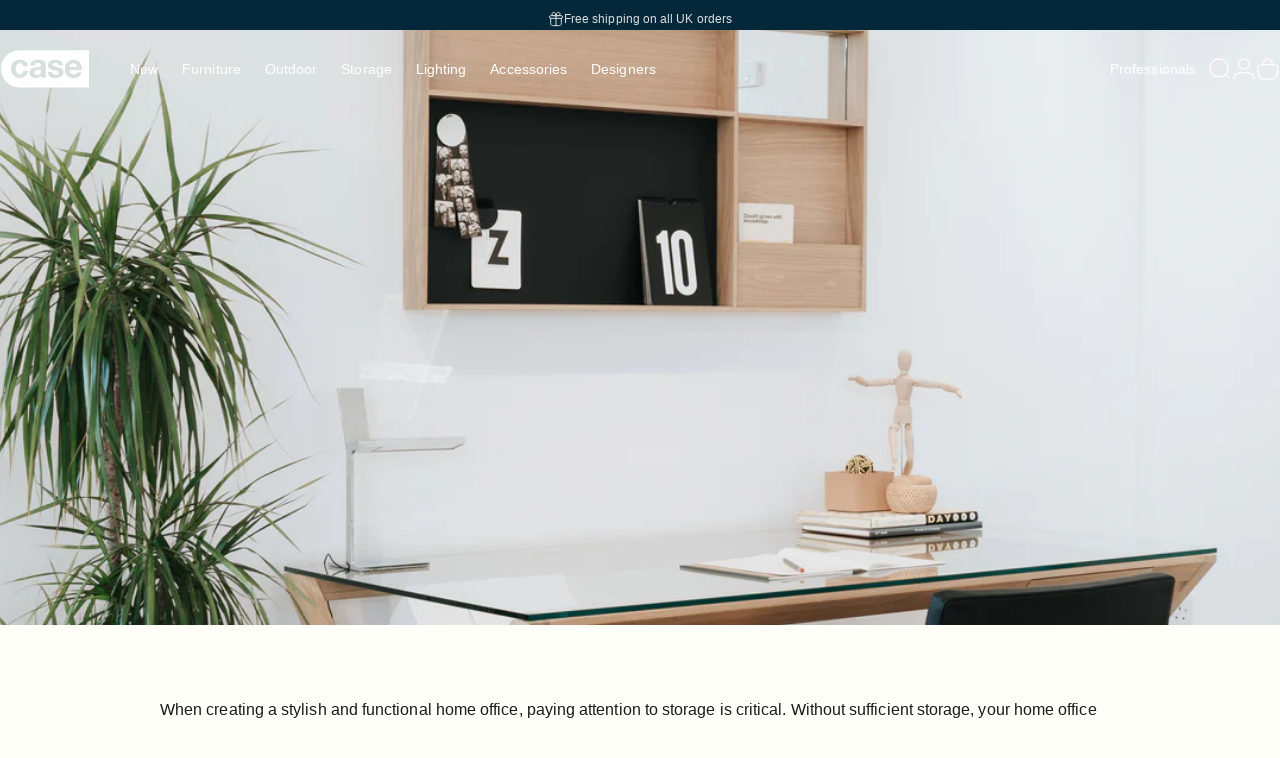

--- FILE ---
content_type: text/css
request_url: https://casefurniture.com/cdn/shop/t/434/assets/header-responsive.css?v=2145792385494247801763997058
body_size: -598
content:
.header__menu>ul{display:flex;flex-wrap:nowrap;min-width:0;width:100%}.header__menu>ul>li{flex-shrink:1}.header__menu>ul .menu__item{white-space:nowrap}@media screen and (min-width: 1281px){.header__menu>ul.with-block .menu__item{padding-left:1rem;padding-right:1rem;font-size:1rem}}@media screen and (max-width: 1280px){.header__menu>ul.with-block .menu__item{padding-left:.75rem;padding-right:.75rem;font-size:.875rem}}@media screen and (max-width: 1140px){.header__menu>ul.with-block .menu__item{padding-left:.5rem;padding-right:.5rem;font-size:.8125rem}}@media screen and (max-width: 1074px){.header__menu>ul.with-block .menu__item{padding-left:.375rem;padding-right:.375rem;font-size:.85rem}.header__menu>ul>li{flex:0 1 auto}}
/*# sourceMappingURL=/cdn/shop/t/434/assets/header-responsive.css.map?v=2145792385494247801763997058 */


--- FILE ---
content_type: text/css
request_url: https://casefurniture.com/cdn/shop/t/434/assets/mobile-dock.css?v=136336463110066360641763997060
body_size: 26
content:
.mobile-dock{visibility:visible;transform:translateY(100%);color:rgb(var(--color-foreground));background:var(--gradient-background);background-color:rgb(var(--color-background));padding-block-start:var(--section-padding-top);padding-block-end:var(--section-padding-bottom)}.mobile-dock.section--divider{border-block-start:1px solid rgb(var(--color-foreground)/ .06)}.mobile-dock.section--divider:after{content:none}.dock__item{height:var(--sp-11);width:100%;max-width:100%;text-decoration:none;color:rgb(var(--color-foreground))}.mobile-dock--2-col .dock__item{width:50%}.mobile-dock--3-col .dock__item{width:33.33%}.mobile-dock--4-col .dock__item{width:25%}.mobile-dock--5-col .dock__item{width:20%}.mobile-dock--6-col .dock__item{width:16.66%}.dock__item p{margin:0;position:relative;display:flex}.dock__item .cart-count-bubble{margin-top:-.5rem;margin-right:-2rem}.dock__item svg{height:var(--sp-5);width:auto;stroke-width:1}.dock__item .count{inset-block-start:calc(var(--sp-1d5) * -1);inset-inline-end:calc(var(--sp-1d5) * -1)}@media screen and (min-width: 768px){.mobile-dock{display:none!important}}@media screen and (max-width: 767px){.footer-copyright{padding-block-end:calc(var(--sp-5) + var(--mobile-dock-height))}.header-sticky .header{transition:var(--animation-primary);transition-property:opacity,transform}.header-sticky.header-hidden{pointer-events:none}.header-sticky.header-hidden .header{transform:translateY(calc(-100% - var(--border-radius)))}.header-sticky.header-hidden~.mobile-dock-section .mobile-dock,.mobile-dock-section.active .mobile-dock,.mobile-dock-section.shopify-active .mobile-dock,.mobile-dock-section .mobile-dock.active{transform:translateY(0)}.mobile-dock-section~.page-container :is(.facet-sticky,.product-sticky-form){transition:transform var(--animation-primary)}.header-sticky.header-hidden~.mobile-dock-section~.page-container .facet-sticky,.mobile-dock-section.active~.page-container .facet-sticky{transform:translateY(calc(calc(var(--mobile-dock-height) * -1) + var(--sp-2d5)))}.mobile-dock-section.active~.page-container .reveal-banner .banner__box{padding-block-end:calc(var(--mobile-dock-height) + clamp(var(--sp-10),3.368vw,var(--sp-16)))}.header-sticky.header-hidden~.mobile-dock-section~.page-container .product-sticky-form,.mobile-dock-section.active~.page-container .product-sticky-form{transform:translateY(calc(var(--mobile-dock-height) * -1))}.mobile-dock[loaded]{transition:transform var(--animation-primary)}}
/*# sourceMappingURL=/cdn/shop/t/434/assets/mobile-dock.css.map?v=136336463110066360641763997060 */


--- FILE ---
content_type: text/javascript
request_url: https://casefurniture.com/cdn/shop/t/434/assets/search.js?v=153964456974568625491763997052
body_size: 564
content:
class SearchDrawer extends DrawerElement{constructor(){super()}get shouldAppendToBody(){return!1}get input(){return this.querySelector('input[type="search"]')}get focusElement(){return this.querySelector('input[type="search"]')}}customElements.define("search-drawer",SearchDrawer);class SearchTyped extends HTMLElement{constructor(){super(),Motion.inView(this,this.init.bind(this))}get startDelay(){return this.hasAttribute("data-delay")?parseFloat(this.getAttribute("data-delay")):0}async init(){this.insertCursor(),await this.start(this.getAttribute("data-first-text"),this.startDelay),setTimeout(async()=>{await this.reset(),await this.start(this.getAttribute("data-last-text"),0)},600)}async start(text,delay){this.innerHTML=text,await Motion.animate(this,{width:[0,`${this.scrollWidth}px`]},{duration:1,delay}).finished,this.cursor.classList.add("blink")}async reset(){this.cursor.classList.remove("blink"),await Motion.animate(this,{width:0},{duration:.25}).finished}insertCursor(){this.cursor||(this.cursor=document.createElement("span"),this.cursor.className="typed-cursor",this.cursor.setAttribute("aria-hidden",!0),this.cursor.innerHTML="|",this.parentElement.insertBefore(this.cursor,this.nextSibling))}}customElements.define("search-typed",SearchTyped);class PredictiveSearch extends HTMLFormElement{constructor(){super(),this.cachedMap=new Map,this.focusElement=this.input,this.resetButton.addEventListener("click",this.clear.bind(this)),this.input.addEventListener("click",this.hideTypewriter.bind(this)),this.input.addEventListener("input",theme.utils.debounce(this.onChange.bind(this),300)),this.input.addEventListener("focus",this.onFocus.bind(this))}get input(){return this.querySelector('input[type="search"]')}get resetButton(){return this.querySelector('button[type="reset"]')}get typewriter(){return this.input.previousElementSibling}hideTypewriter(){this.typewriter&&!this.typewriter.hasAttribute("hidden")&&this.typewriter.setAttribute("hidden","")}onFocus(event){if(this.closest(".collection")){if(document.body.classList.add("predictive-search-open"),this.getQuery().length===0)return;const url=this.buildUrl().toString();this.renderSection(url,event)}}clear(event=null){event&&event.preventDefault(),this.input.value="",this.input.focus(),this.removeAttribute("results")}getQuery(){return this.input.value.trim()}buildUrl(){const url=new URL(`${theme.routes.shop_url}${theme.routes.predictive_search_url}`);return url.searchParams.set("q",this.getQuery()),url.searchParams.set("resources[limit]",this.hasAttribute("data-limit")?parseInt(this.getAttribute("data-limit")):3),url.searchParams.set("resources[limit_scope]","each"),url.searchParams.set("section_id",theme.utils.sectionId(this)),url}onChange(){if(this.getQuery().length===0){this.clear();return}this.hideTypewriter();const url=this.buildUrl().toString();this.renderSection(url)}renderSection(url){this.cachedMap.has(url)?this.renderSectionFromCache(url):this.renderSectionFromFetch(url)}renderSectionFromCache(url){const responseText=this.cachedMap.get(url);this.renderSearchResults(responseText),this.setAttribute("results","")}renderSectionFromFetch(url){this.abortController?.abort(),this.abortController=new AbortController,this.setAttribute("loading",""),fetch(url,{signal:this.abortController.signal}).then(response=>response.text()).then(responseText=>{this.renderSearchResults(responseText),this.cachedMap.set(url,responseText),this.removeAttribute("loading"),this.setAttribute("results","")}).catch(error=>{error.name==="AbortError"?console.log("Fetch aborted by user"):console.error(error)})}renderSearchResults(responseText){const id="PredictiveSearchResults-"+theme.utils.sectionId(this);document.getElementById(id)!==null&&(document.getElementById(id).innerHTML=new DOMParser().parseFromString(responseText,"text/html").getElementById(id).innerHTML)}}customElements.define("predictive-search",PredictiveSearch,{extends:"form"});class PredictiveSearchOverlay extends OverlayElement{constructor(){super(),this.addEventListener("click",this.onClick)}onClick(){setTimeout(()=>{document.body.classList.remove("predictive-search-open")})}}customElements.define("predictive-search-overlay",PredictiveSearchOverlay);
//# sourceMappingURL=/cdn/shop/t/434/assets/search.js.map?v=153964456974568625491763997052
